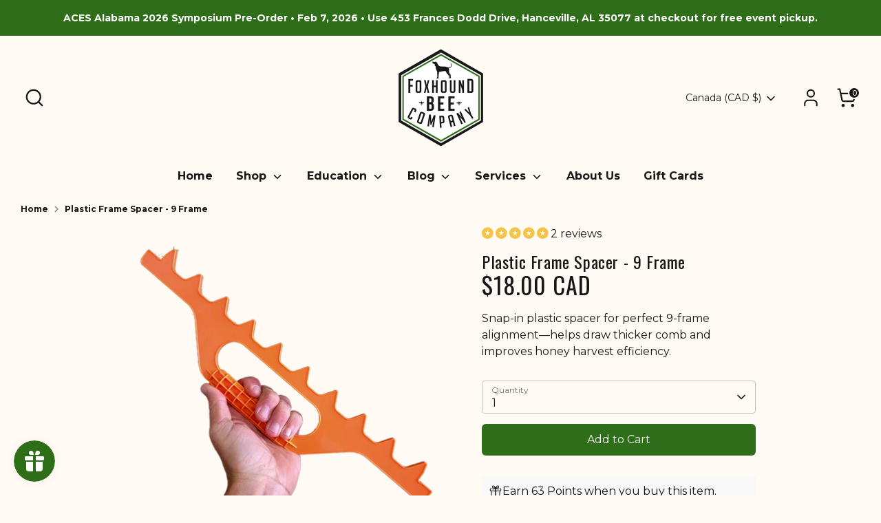

--- FILE ---
content_type: text/css;charset=UTF-8
request_url: https://cached.rebuyengine.com/api/v1/widgets/styles?id=109906&format=css&cache_key=1768954351
body_size: -699
content:
#rebuy-widget-79990 .flickity-viewport{min-height:500px}#rebuy-widget-79990 .flickity-button{min-width:50px;--button-border-color:none;background:#fff0}#rebuy-widget-79990 .flickity-button:hover{background:none}.powered-by-rebuy{display:none}

--- FILE ---
content_type: text/css;charset=UTF-8
request_url: https://cached.rebuyengine.com/api/v1/widgets/styles?id=176003&format=css&cache_key=1768954351
body_size: -418
content:
.powered-by-rebuy{display:none}#rebuy-widget-176003 .splide__arrow{display:none}

--- FILE ---
content_type: text/javascript; charset=utf-8
request_url: https://www.foxhoundbeecompany.com/en-ca/products/plastic-frame-spacer-9-frame.js
body_size: 1624
content:
{"id":6658288222345,"title":"Plastic Frame Spacer - 9 Frame","handle":"plastic-frame-spacer-9-frame","description":"\u003ch1\u003e\u003cstrong\u003ePlastic Frame Spacer - 9 Frame\u003c\/strong\u003e\u003c\/h1\u003e\n\u003cp data-end=\"344\" data-start=\"219\"\u003eA handheld plastic spacer designed to evenly space 9 frames inside a \u003ca href=\"https:\/\/www.foxhoundbeecompany.com\/collections\/10-frame-beekeeping-kit\"\u003e10-frame honey box\u003c\/a\u003e for deeper comb and easier uncapping.\u003c\/p\u003e\n\u003ch2 data-end=\"381\" data-start=\"351\"\u003e\u003cstrong data-end=\"381\" data-start=\"354\"\u003eKey Features \u0026amp; Benefits\u003c\/strong\u003e\u003c\/h2\u003e\n\u003cul\u003e\n\u003cli data-end=\"911\" data-start=\"383\"\u003e\n\u003cstrong data-end=\"408\" data-start=\"383\"\u003e9-Frame Spacing Tool:\u003c\/strong\u003e Spaces 9 frames evenly inside a 10-frame hive body.\u003c\/li\u003e\n\u003cli data-end=\"911\" data-start=\"383\"\u003e\n\u003cstrong data-end=\"490\" data-start=\"463\"\u003eEncourages Deeper Comb:\u003c\/strong\u003e Proper spacing helps bees draw deeper comb for easier uncapping.\u003c\/li\u003e\n\u003cli data-end=\"911\" data-start=\"383\"\u003e\n\u003cstrong data-end=\"583\" data-start=\"558\"\u003eImproves Honey Yield:\u003c\/strong\u003e Using 9 frames in a 10-frame honey super can increase honey production.\u003c\/li\u003e\n\u003cli data-end=\"911\" data-start=\"383\"\u003e\n\u003cstrong data-end=\"676\" data-start=\"658\"\u003eVersatile Use:\u003c\/strong\u003e Can also be used to space 9 frames in a brood box if desired.\u003c\/li\u003e\n\u003cli data-end=\"911\" data-start=\"383\"\u003e\n\u003cstrong data-end=\"765\" data-start=\"741\"\u003eHandheld \u0026amp; Portable:\u003c\/strong\u003e Fits easily in a toolbox for use across multiple hives.\u003c\/li\u003e\n\u003cli data-end=\"911\" data-start=\"383\"\u003e\n\u003cstrong data-end=\"848\" data-start=\"824\"\u003eFor Drawn Comb Only:\u003c\/strong\u003e Designed for use after comb is already drawn for even spacing.\u003c\/li\u003e\n\u003c\/ul\u003e\n\u003ch2 data-end=\"945\" data-start=\"918\"\u003e\u003cstrong data-end=\"945\" data-start=\"921\"\u003eDetailed Description\u003c\/strong\u003e\u003c\/h2\u003e\n\u003cp data-end=\"1376\" data-start=\"947\"\u003eThe \u003cstrong data-end=\"985\" data-start=\"951\"\u003ePlastic Frame Spacer – 9 Frame\u003c\/strong\u003e is a simple, effective tool that allows you to space \u003cstrong data-end=\"1098\" data-start=\"1039\"\u003enine frames evenly inside a standard 10-frame honey box\u003c\/strong\u003e. This spacing technique helps bees draw \u003cstrong data-end=\"1168\" data-start=\"1139\"\u003edeeper, more uniform comb\u003c\/strong\u003e, which makes uncapping significantly easier during harvest. Many beekeepers also prefer this setup because \u003cstrong data-end=\"1331\" data-start=\"1276\"\u003enine frames in a honey super can produce more honey\u003c\/strong\u003e compared to keeping all ten frames in place.\u003c\/p\u003e\n\u003cp data-end=\"1644\" data-start=\"1378\"\u003eThis spacer can also be used in \u003ca href=\"https:\/\/www.foxhoundbeecompany.com\/collections\/10-frame-hive-parts\/products\/cypress-deep-9-58-inch-brood-box\"\u003ebrood boxes\u003c\/a\u003e when a beekeeper chooses to run nine frames there as well. It is important to use this tool \u003cstrong data-end=\"1571\" data-start=\"1514\"\u003eonly after the bees have already drawn out their comb\u003c\/strong\u003e, since spacing new frames too widely can result in uneven comb building.\u003c\/p\u003e\n\u003cp data-end=\"1877\" data-start=\"1646\"\u003eBecause it is handheld and not permanently installed, this spacer is convenient to keep in your toolkit and use across multiple hives. Beekeepers who run \u003ca href=\"https:\/\/www.foxhoundbeecompany.com\/collections\/8-frame-beekeeping-kit\"\u003e8-frame equipment\u003c\/a\u003e may also use a similar \u003ca href=\"https:\/\/www.foxhoundbeecompany.com\/products\/plastic-frame-spacer-7-frame\"\u003e7-frame spacer\u003c\/a\u003e for the same purpose.\u003c\/p\u003e\n\u003cp\u003e\u003cspan\u003eSee more of our \u003c\/span\u003e\u003ca href=\"https:\/\/www.foxhoundbeecompany.com\/collections\/equipment-accessories\" target=\"_blank\"\u003eEquipment Accessories\u003c\/a\u003e\u003cspan\u003e \u003c\/span\u003e\u003c\/p\u003e\n\u003cp\u003e\u003cspan\u003eSee our entire collection of \u003ca href=\"https:\/\/www.foxhoundbeecompany.com\/collections\/additional-supplies\" rel=\"noopener noreferrer\" target=\"_blank\"\u003eB\u003c\/a\u003e\u003c\/span\u003e\u003ca href=\"https:\/\/www.foxhoundbeecompany.com\/collections\/additional-supplies\" rel=\"noopener noreferrer\" target=\"_blank\"\u003eeekeeping Supplies\u003c\/a\u003e\u003cspan\u003e\u003c\/span\u003e\u003c\/p\u003e","published_at":"2022-04-21T21:23:23-05:00","created_at":"2021-10-01T14:15:11-05:00","vendor":"China Bee","type":"General Hand Tools","tags":["Available For Event Pre Order","Equipment Accessories","flow-tag-backfill","Out of Stock"],"price":1800,"price_min":1800,"price_max":1800,"available":true,"price_varies":false,"compare_at_price":null,"compare_at_price_min":0,"compare_at_price_max":0,"compare_at_price_varies":false,"variants":[{"id":39532982763657,"title":"Default Title","option1":"Default Title","option2":null,"option3":null,"sku":"PLST SPAC 9","requires_shipping":true,"taxable":true,"featured_image":null,"available":true,"name":"Plastic Frame Spacer - 9 Frame","public_title":null,"options":["Default Title"],"price":1800,"weight":91,"compare_at_price":null,"inventory_management":"shopify","barcode":"82763657","quantity_rule":{"min":1,"max":null,"increment":1},"quantity_price_breaks":[],"requires_selling_plan":false,"selling_plan_allocations":[]}],"images":["\/\/cdn.shopify.com\/s\/files\/1\/0262\/6374\/8713\/files\/Plastic-Frame-Spacer-9-Frame-Foxhound-Bee-Company.png?v=1698898169","\/\/cdn.shopify.com\/s\/files\/1\/0262\/6374\/8713\/files\/Plastic-Frame-Spacer-9-Frame-Foxhound-Bee-Company-2.jpg?v=1698898176","\/\/cdn.shopify.com\/s\/files\/1\/0262\/6374\/8713\/files\/Plastic-Frame-Spacer-9-Frame-Foxhound-Bee-Company-3.jpg?v=1698898182","\/\/cdn.shopify.com\/s\/files\/1\/0262\/6374\/8713\/files\/Plastic-Frame-Spacer-9-Frame-Foxhound-Bee-Company-4.jpg?v=1698898188","\/\/cdn.shopify.com\/s\/files\/1\/0262\/6374\/8713\/files\/Plastic-Frame-Spacer-9-Frame-Foxhound-Bee-Company-5.jpg?v=1698898195"],"featured_image":"\/\/cdn.shopify.com\/s\/files\/1\/0262\/6374\/8713\/files\/Plastic-Frame-Spacer-9-Frame-Foxhound-Bee-Company.png?v=1698898169","options":[{"name":"Title","position":1,"values":["Default Title"]}],"url":"\/en-ca\/products\/plastic-frame-spacer-9-frame","media":[{"alt":"Plastic Frame Spacer - 9 Frame-Supplies-Foxhound Bee Company","id":24076010651785,"position":1,"preview_image":{"aspect_ratio":1.0,"height":1496,"width":1496,"src":"https:\/\/cdn.shopify.com\/s\/files\/1\/0262\/6374\/8713\/files\/Plastic-Frame-Spacer-9-Frame-Foxhound-Bee-Company.png?v=1698898169"},"aspect_ratio":1.0,"height":1496,"media_type":"image","src":"https:\/\/cdn.shopify.com\/s\/files\/1\/0262\/6374\/8713\/files\/Plastic-Frame-Spacer-9-Frame-Foxhound-Bee-Company.png?v=1698898169","width":1496},{"alt":"Plastic Frame Spacer - 9 Frame-Supplies-Foxhound Bee Company","id":24076010815625,"position":2,"preview_image":{"aspect_ratio":1.0,"height":2992,"width":2992,"src":"https:\/\/cdn.shopify.com\/s\/files\/1\/0262\/6374\/8713\/files\/Plastic-Frame-Spacer-9-Frame-Foxhound-Bee-Company-2.jpg?v=1698898176"},"aspect_ratio":1.0,"height":2992,"media_type":"image","src":"https:\/\/cdn.shopify.com\/s\/files\/1\/0262\/6374\/8713\/files\/Plastic-Frame-Spacer-9-Frame-Foxhound-Bee-Company-2.jpg?v=1698898176","width":2992},{"alt":"Plastic Frame Spacer - 9 Frame-Supplies-Foxhound Bee Company","id":24076011012233,"position":3,"preview_image":{"aspect_ratio":1.0,"height":2992,"width":2992,"src":"https:\/\/cdn.shopify.com\/s\/files\/1\/0262\/6374\/8713\/files\/Plastic-Frame-Spacer-9-Frame-Foxhound-Bee-Company-3.jpg?v=1698898182"},"aspect_ratio":1.0,"height":2992,"media_type":"image","src":"https:\/\/cdn.shopify.com\/s\/files\/1\/0262\/6374\/8713\/files\/Plastic-Frame-Spacer-9-Frame-Foxhound-Bee-Company-3.jpg?v=1698898182","width":2992},{"alt":"Plastic Frame Spacer - 9 Frame-Supplies-Foxhound Bee Company","id":24076011208841,"position":4,"preview_image":{"aspect_ratio":1.0,"height":2992,"width":2992,"src":"https:\/\/cdn.shopify.com\/s\/files\/1\/0262\/6374\/8713\/files\/Plastic-Frame-Spacer-9-Frame-Foxhound-Bee-Company-4.jpg?v=1698898188"},"aspect_ratio":1.0,"height":2992,"media_type":"image","src":"https:\/\/cdn.shopify.com\/s\/files\/1\/0262\/6374\/8713\/files\/Plastic-Frame-Spacer-9-Frame-Foxhound-Bee-Company-4.jpg?v=1698898188","width":2992},{"alt":"Plastic Frame Spacer - 9 Frame-Supplies-Foxhound Bee Company","id":24076011405449,"position":5,"preview_image":{"aspect_ratio":1.0,"height":2992,"width":2992,"src":"https:\/\/cdn.shopify.com\/s\/files\/1\/0262\/6374\/8713\/files\/Plastic-Frame-Spacer-9-Frame-Foxhound-Bee-Company-5.jpg?v=1698898195"},"aspect_ratio":1.0,"height":2992,"media_type":"image","src":"https:\/\/cdn.shopify.com\/s\/files\/1\/0262\/6374\/8713\/files\/Plastic-Frame-Spacer-9-Frame-Foxhound-Bee-Company-5.jpg?v=1698898195","width":2992}],"requires_selling_plan":false,"selling_plan_groups":[]}

--- FILE ---
content_type: text/javascript; charset=utf-8
request_url: https://www.foxhoundbeecompany.com/en-ca/products/plastic-frame-spacer-9-frame.js
body_size: 2053
content:
{"id":6658288222345,"title":"Plastic Frame Spacer - 9 Frame","handle":"plastic-frame-spacer-9-frame","description":"\u003ch1\u003e\u003cstrong\u003ePlastic Frame Spacer - 9 Frame\u003c\/strong\u003e\u003c\/h1\u003e\n\u003cp data-end=\"344\" data-start=\"219\"\u003eA handheld plastic spacer designed to evenly space 9 frames inside a \u003ca href=\"https:\/\/www.foxhoundbeecompany.com\/collections\/10-frame-beekeeping-kit\"\u003e10-frame honey box\u003c\/a\u003e for deeper comb and easier uncapping.\u003c\/p\u003e\n\u003ch2 data-end=\"381\" data-start=\"351\"\u003e\u003cstrong data-end=\"381\" data-start=\"354\"\u003eKey Features \u0026amp; Benefits\u003c\/strong\u003e\u003c\/h2\u003e\n\u003cul\u003e\n\u003cli data-end=\"911\" data-start=\"383\"\u003e\n\u003cstrong data-end=\"408\" data-start=\"383\"\u003e9-Frame Spacing Tool:\u003c\/strong\u003e Spaces 9 frames evenly inside a 10-frame hive body.\u003c\/li\u003e\n\u003cli data-end=\"911\" data-start=\"383\"\u003e\n\u003cstrong data-end=\"490\" data-start=\"463\"\u003eEncourages Deeper Comb:\u003c\/strong\u003e Proper spacing helps bees draw deeper comb for easier uncapping.\u003c\/li\u003e\n\u003cli data-end=\"911\" data-start=\"383\"\u003e\n\u003cstrong data-end=\"583\" data-start=\"558\"\u003eImproves Honey Yield:\u003c\/strong\u003e Using 9 frames in a 10-frame honey super can increase honey production.\u003c\/li\u003e\n\u003cli data-end=\"911\" data-start=\"383\"\u003e\n\u003cstrong data-end=\"676\" data-start=\"658\"\u003eVersatile Use:\u003c\/strong\u003e Can also be used to space 9 frames in a brood box if desired.\u003c\/li\u003e\n\u003cli data-end=\"911\" data-start=\"383\"\u003e\n\u003cstrong data-end=\"765\" data-start=\"741\"\u003eHandheld \u0026amp; Portable:\u003c\/strong\u003e Fits easily in a toolbox for use across multiple hives.\u003c\/li\u003e\n\u003cli data-end=\"911\" data-start=\"383\"\u003e\n\u003cstrong data-end=\"848\" data-start=\"824\"\u003eFor Drawn Comb Only:\u003c\/strong\u003e Designed for use after comb is already drawn for even spacing.\u003c\/li\u003e\n\u003c\/ul\u003e\n\u003ch2 data-end=\"945\" data-start=\"918\"\u003e\u003cstrong data-end=\"945\" data-start=\"921\"\u003eDetailed Description\u003c\/strong\u003e\u003c\/h2\u003e\n\u003cp data-end=\"1376\" data-start=\"947\"\u003eThe \u003cstrong data-end=\"985\" data-start=\"951\"\u003ePlastic Frame Spacer – 9 Frame\u003c\/strong\u003e is a simple, effective tool that allows you to space \u003cstrong data-end=\"1098\" data-start=\"1039\"\u003enine frames evenly inside a standard 10-frame honey box\u003c\/strong\u003e. This spacing technique helps bees draw \u003cstrong data-end=\"1168\" data-start=\"1139\"\u003edeeper, more uniform comb\u003c\/strong\u003e, which makes uncapping significantly easier during harvest. Many beekeepers also prefer this setup because \u003cstrong data-end=\"1331\" data-start=\"1276\"\u003enine frames in a honey super can produce more honey\u003c\/strong\u003e compared to keeping all ten frames in place.\u003c\/p\u003e\n\u003cp data-end=\"1644\" data-start=\"1378\"\u003eThis spacer can also be used in \u003ca href=\"https:\/\/www.foxhoundbeecompany.com\/collections\/10-frame-hive-parts\/products\/cypress-deep-9-58-inch-brood-box\"\u003ebrood boxes\u003c\/a\u003e when a beekeeper chooses to run nine frames there as well. It is important to use this tool \u003cstrong data-end=\"1571\" data-start=\"1514\"\u003eonly after the bees have already drawn out their comb\u003c\/strong\u003e, since spacing new frames too widely can result in uneven comb building.\u003c\/p\u003e\n\u003cp data-end=\"1877\" data-start=\"1646\"\u003eBecause it is handheld and not permanently installed, this spacer is convenient to keep in your toolkit and use across multiple hives. Beekeepers who run \u003ca href=\"https:\/\/www.foxhoundbeecompany.com\/collections\/8-frame-beekeeping-kit\"\u003e8-frame equipment\u003c\/a\u003e may also use a similar \u003ca href=\"https:\/\/www.foxhoundbeecompany.com\/products\/plastic-frame-spacer-7-frame\"\u003e7-frame spacer\u003c\/a\u003e for the same purpose.\u003c\/p\u003e\n\u003cp\u003e\u003cspan\u003eSee more of our \u003c\/span\u003e\u003ca href=\"https:\/\/www.foxhoundbeecompany.com\/collections\/equipment-accessories\" target=\"_blank\"\u003eEquipment Accessories\u003c\/a\u003e\u003cspan\u003e \u003c\/span\u003e\u003c\/p\u003e\n\u003cp\u003e\u003cspan\u003eSee our entire collection of \u003ca href=\"https:\/\/www.foxhoundbeecompany.com\/collections\/additional-supplies\" rel=\"noopener noreferrer\" target=\"_blank\"\u003eB\u003c\/a\u003e\u003c\/span\u003e\u003ca href=\"https:\/\/www.foxhoundbeecompany.com\/collections\/additional-supplies\" rel=\"noopener noreferrer\" target=\"_blank\"\u003eeekeeping Supplies\u003c\/a\u003e\u003cspan\u003e\u003c\/span\u003e\u003c\/p\u003e","published_at":"2022-04-21T21:23:23-05:00","created_at":"2021-10-01T14:15:11-05:00","vendor":"China Bee","type":"General Hand Tools","tags":["Available For Event Pre Order","Equipment Accessories","flow-tag-backfill","Out of Stock"],"price":1800,"price_min":1800,"price_max":1800,"available":true,"price_varies":false,"compare_at_price":null,"compare_at_price_min":0,"compare_at_price_max":0,"compare_at_price_varies":false,"variants":[{"id":39532982763657,"title":"Default Title","option1":"Default Title","option2":null,"option3":null,"sku":"PLST SPAC 9","requires_shipping":true,"taxable":true,"featured_image":null,"available":true,"name":"Plastic Frame Spacer - 9 Frame","public_title":null,"options":["Default Title"],"price":1800,"weight":91,"compare_at_price":null,"inventory_management":"shopify","barcode":"82763657","quantity_rule":{"min":1,"max":null,"increment":1},"quantity_price_breaks":[],"requires_selling_plan":false,"selling_plan_allocations":[]}],"images":["\/\/cdn.shopify.com\/s\/files\/1\/0262\/6374\/8713\/files\/Plastic-Frame-Spacer-9-Frame-Foxhound-Bee-Company.png?v=1698898169","\/\/cdn.shopify.com\/s\/files\/1\/0262\/6374\/8713\/files\/Plastic-Frame-Spacer-9-Frame-Foxhound-Bee-Company-2.jpg?v=1698898176","\/\/cdn.shopify.com\/s\/files\/1\/0262\/6374\/8713\/files\/Plastic-Frame-Spacer-9-Frame-Foxhound-Bee-Company-3.jpg?v=1698898182","\/\/cdn.shopify.com\/s\/files\/1\/0262\/6374\/8713\/files\/Plastic-Frame-Spacer-9-Frame-Foxhound-Bee-Company-4.jpg?v=1698898188","\/\/cdn.shopify.com\/s\/files\/1\/0262\/6374\/8713\/files\/Plastic-Frame-Spacer-9-Frame-Foxhound-Bee-Company-5.jpg?v=1698898195"],"featured_image":"\/\/cdn.shopify.com\/s\/files\/1\/0262\/6374\/8713\/files\/Plastic-Frame-Spacer-9-Frame-Foxhound-Bee-Company.png?v=1698898169","options":[{"name":"Title","position":1,"values":["Default Title"]}],"url":"\/en-ca\/products\/plastic-frame-spacer-9-frame","media":[{"alt":"Plastic Frame Spacer - 9 Frame-Supplies-Foxhound Bee Company","id":24076010651785,"position":1,"preview_image":{"aspect_ratio":1.0,"height":1496,"width":1496,"src":"https:\/\/cdn.shopify.com\/s\/files\/1\/0262\/6374\/8713\/files\/Plastic-Frame-Spacer-9-Frame-Foxhound-Bee-Company.png?v=1698898169"},"aspect_ratio":1.0,"height":1496,"media_type":"image","src":"https:\/\/cdn.shopify.com\/s\/files\/1\/0262\/6374\/8713\/files\/Plastic-Frame-Spacer-9-Frame-Foxhound-Bee-Company.png?v=1698898169","width":1496},{"alt":"Plastic Frame Spacer - 9 Frame-Supplies-Foxhound Bee Company","id":24076010815625,"position":2,"preview_image":{"aspect_ratio":1.0,"height":2992,"width":2992,"src":"https:\/\/cdn.shopify.com\/s\/files\/1\/0262\/6374\/8713\/files\/Plastic-Frame-Spacer-9-Frame-Foxhound-Bee-Company-2.jpg?v=1698898176"},"aspect_ratio":1.0,"height":2992,"media_type":"image","src":"https:\/\/cdn.shopify.com\/s\/files\/1\/0262\/6374\/8713\/files\/Plastic-Frame-Spacer-9-Frame-Foxhound-Bee-Company-2.jpg?v=1698898176","width":2992},{"alt":"Plastic Frame Spacer - 9 Frame-Supplies-Foxhound Bee Company","id":24076011012233,"position":3,"preview_image":{"aspect_ratio":1.0,"height":2992,"width":2992,"src":"https:\/\/cdn.shopify.com\/s\/files\/1\/0262\/6374\/8713\/files\/Plastic-Frame-Spacer-9-Frame-Foxhound-Bee-Company-3.jpg?v=1698898182"},"aspect_ratio":1.0,"height":2992,"media_type":"image","src":"https:\/\/cdn.shopify.com\/s\/files\/1\/0262\/6374\/8713\/files\/Plastic-Frame-Spacer-9-Frame-Foxhound-Bee-Company-3.jpg?v=1698898182","width":2992},{"alt":"Plastic Frame Spacer - 9 Frame-Supplies-Foxhound Bee Company","id":24076011208841,"position":4,"preview_image":{"aspect_ratio":1.0,"height":2992,"width":2992,"src":"https:\/\/cdn.shopify.com\/s\/files\/1\/0262\/6374\/8713\/files\/Plastic-Frame-Spacer-9-Frame-Foxhound-Bee-Company-4.jpg?v=1698898188"},"aspect_ratio":1.0,"height":2992,"media_type":"image","src":"https:\/\/cdn.shopify.com\/s\/files\/1\/0262\/6374\/8713\/files\/Plastic-Frame-Spacer-9-Frame-Foxhound-Bee-Company-4.jpg?v=1698898188","width":2992},{"alt":"Plastic Frame Spacer - 9 Frame-Supplies-Foxhound Bee Company","id":24076011405449,"position":5,"preview_image":{"aspect_ratio":1.0,"height":2992,"width":2992,"src":"https:\/\/cdn.shopify.com\/s\/files\/1\/0262\/6374\/8713\/files\/Plastic-Frame-Spacer-9-Frame-Foxhound-Bee-Company-5.jpg?v=1698898195"},"aspect_ratio":1.0,"height":2992,"media_type":"image","src":"https:\/\/cdn.shopify.com\/s\/files\/1\/0262\/6374\/8713\/files\/Plastic-Frame-Spacer-9-Frame-Foxhound-Bee-Company-5.jpg?v=1698898195","width":2992}],"requires_selling_plan":false,"selling_plan_groups":[]}

--- FILE ---
content_type: text/javascript; charset=utf-8
request_url: https://www.foxhoundbeecompany.com/en-ca/products/bee-food-vinyl-sticker.js
body_size: 1257
content:
{"id":6783604129929,"title":"Bee Food Vinyl Sticker","handle":"bee-food-vinyl-sticker","description":"\u003ch1\u003eBee Food Vinyl Sticker\u003c\/h1\u003e\n\u003cp data-end=\"561\" data-start=\"202\"\u003eThe \u003cstrong data-end=\"232\" data-start=\"206\"\u003eBee Food Vinyl Sticker\u003c\/strong\u003e brings a touch of nature to your everyday items. Whether you’re decorating a laptop, water bottle, notebook, or tool box, these stickers add a playful reminder of the importance of bees and their food sources. With a durable vinyl build, they’re designed to last on nearly any smooth surface while keeping their bright finish.\u003c\/p\u003e\n\u003ch2 data-end=\"599\" data-start=\"568\"\u003eKey Features and Benefits\u003c\/h2\u003e\n\u003cul\u003e\n\u003cli data-end=\"659\" data-start=\"601\"\u003e\n\u003cstrong data-end=\"622\" data-start=\"601\"\u003eDurable material:\u003c\/strong\u003e Made from 3 mil thick gloss vinyl.\u003c\/li\u003e\n\u003cli data-end=\"718\" data-start=\"661\"\u003e\n\u003cstrong data-end=\"683\" data-start=\"661\"\u003eWeather-resistant:\u003c\/strong\u003e Built to withstand the elements.\u003c\/li\u003e\n\u003cli data-end=\"796\" data-start=\"720\"\u003e\n\u003cstrong data-end=\"738\" data-start=\"720\"\u003eVersatile use:\u003c\/strong\u003e Perfect for laptops, notepads, water bottles, and more.\u003c\/li\u003e\n\u003cli data-end=\"882\" data-start=\"798\"\u003e\n\u003cstrong data-end=\"825\" data-start=\"798\"\u003eNature-inspired design:\u003c\/strong\u003e Adds a bit of bee-friendly buzz wherever you stick it.\u003c\/li\u003e\n\u003c\/ul\u003e\n\u003ch2 data-end=\"915\" data-start=\"889\"\u003eDetailed Description\u003c\/h2\u003e\n\u003cp data-end=\"1224\" data-start=\"917\"\u003eOur \u003cstrong data-end=\"947\" data-start=\"921\"\u003eBee Food Vinyl Sticker\u003c\/strong\u003e is a simple way to bring bee-inspired artwork into your daily life. Printed on \u003cstrong data-end=\"1055\" data-start=\"1027\"\u003ehigh-quality gloss vinyl\u003c\/strong\u003e, each sticker is \u003cstrong data-end=\"1088\" data-start=\"1073\"\u003e3 mil thick\u003c\/strong\u003e for strength and flexibility. The material is resistant to wear and outdoor elements, ensuring it stays vibrant and intact over time.\u003c\/p\u003e\n\u003cp data-end=\"1485\" data-start=\"1226\"\u003eThese stickers can be applied to a wide range of surfaces, including laptops, notepads, water bottles, and other personal items. Each design highlights bee-friendly themes, making them a fun choice for anyone who wants to show their support for pollinators.\u003c\/p\u003e\n\u003cp\u003e \u003c\/p\u003e\n\u003cp\u003e\u003cspan\u003eSee our entire collection of \u003c\/span\u003e\u003ca href=\"https:\/\/www.foxhoundbeecompany.com\/collections\/merchandise\" rel=\"noopener noreferrer\" target=\"_blank\"\u003eFun Merchandise\u003c\/a\u003e\u003c\/p\u003e","published_at":"2022-01-26T14:32:44-06:00","created_at":"2022-01-26T14:32:44-06:00","vendor":"Zug Monster","type":"Merchandise","tags":["Available For Event Pre Order","Fun Merchandise","laborday","Merch","Merchandise","Moving Sale Staging","MovingSale","Sticker"],"price":400,"price_min":400,"price_max":400,"available":true,"price_varies":false,"compare_at_price":null,"compare_at_price_min":0,"compare_at_price_max":0,"compare_at_price_varies":false,"variants":[{"id":39919563833481,"title":"Default Title","option1":"Default Title","option2":null,"option3":null,"sku":"Bee Food Sticker","requires_shipping":true,"taxable":true,"featured_image":null,"available":true,"name":"Bee Food Vinyl Sticker","public_title":null,"options":["Default Title"],"price":400,"weight":14,"compare_at_price":null,"inventory_management":"shopify","barcode":"63833481","quantity_rule":{"min":1,"max":null,"increment":1},"quantity_price_breaks":[],"requires_selling_plan":false,"selling_plan_allocations":[]}],"images":["\/\/cdn.shopify.com\/s\/files\/1\/0262\/6374\/8713\/files\/Bee-Food-Vinyl-Sticker-Foxhound-Bee-Company.png?v=1698900357","\/\/cdn.shopify.com\/s\/files\/1\/0262\/6374\/8713\/files\/Bee_Food_Vinyl_Sticker.png?v=1744974395"],"featured_image":"\/\/cdn.shopify.com\/s\/files\/1\/0262\/6374\/8713\/files\/Bee-Food-Vinyl-Sticker-Foxhound-Bee-Company.png?v=1698900357","options":[{"name":"Title","position":1,"values":["Default Title"]}],"url":"\/en-ca\/products\/bee-food-vinyl-sticker","media":[{"alt":"Bee Food Vinyl Sticker-Merchandise-Foxhound Bee Company","id":24076057968777,"position":1,"preview_image":{"aspect_ratio":1.0,"height":2992,"width":2992,"src":"https:\/\/cdn.shopify.com\/s\/files\/1\/0262\/6374\/8713\/files\/Bee-Food-Vinyl-Sticker-Foxhound-Bee-Company.png?v=1698900357"},"aspect_ratio":1.0,"height":2992,"media_type":"image","src":"https:\/\/cdn.shopify.com\/s\/files\/1\/0262\/6374\/8713\/files\/Bee-Food-Vinyl-Sticker-Foxhound-Bee-Company.png?v=1698900357","width":2992},{"alt":null,"id":27297213350025,"position":2,"preview_image":{"aspect_ratio":1.0,"height":2025,"width":2025,"src":"https:\/\/cdn.shopify.com\/s\/files\/1\/0262\/6374\/8713\/files\/Bee_Food_Vinyl_Sticker.png?v=1744974395"},"aspect_ratio":1.0,"height":2025,"media_type":"image","src":"https:\/\/cdn.shopify.com\/s\/files\/1\/0262\/6374\/8713\/files\/Bee_Food_Vinyl_Sticker.png?v=1744974395","width":2025}],"requires_selling_plan":false,"selling_plan_groups":[]}

--- FILE ---
content_type: text/javascript; charset=utf-8
request_url: https://www.foxhoundbeecompany.com/en-ca/products/frame-assembly-tool.js
body_size: 1024
content:
{"id":3659509268585,"title":"Frame Assembly Tool","handle":"frame-assembly-tool","description":"\u003cp\u003e\u003cstrong data-mce-fragment=\"1\"\u003eThis frame assembly tool is used to assemble bee frames quickly and easily.\u003c\/strong\u003e\u003cspan data-mce-fragment=\"1\"\u003e Assembling frames can be tedious when doing more than 20 at a time, so we have made a smaller version of a 50-frame jig we use. This jig holds 10 frames at a time, keeping them secure while you \u003c\/span\u003e\u003ca data-mce-fragment=\"1\" class=\"in-cell-link\" href=\"https:\/\/www.foxhoundbeecompany.com\/collections\/wax-foundation-frames-and-assembly-tools\/products\/titebond-3-wood-glue\" data-mce-href=\"https:\/\/www.foxhoundbeecompany.com\/collections\/wax-foundation-frames-and-assembly-tools\/products\/titebond-3-wood-glue\" target=\"_blank\"\u003eglue\u003c\/a\u003e\u003cspan data-mce-fragment=\"1\"\u003e and nail the frames together.\u003c\/span\u003e \u003cbr\u003e\u003cspan data-mce-fragment=\"1\"\u003e\u003c\/span\u003e\u003c\/p\u003e\n\u003cp\u003e\u003cspan data-mce-fragment=\"1\"\u003eSee our \u003c\/span\u003e\u003ca href=\"https:\/\/youtu.be\/GtSsMhUynGk\" rel=\"noopener noreferrer\" target=\"_blank\"\u003evideo on how we use it to make 10 frames at a time.\u003c\/a\u003e\u003cspan data-mce-fragment=\"1\"\u003e  Or our other video on makin\u003c\/span\u003eg\u003cspan data-mce-fragment=\"1\"\u003e \u003c\/span\u003e50 frames at a tim\u003cspan data-mce-fragment=\"1\"\u003ee.\u003c\/span\u003e \u003cbr\u003e \u003c\/p\u003e\n\u003cp\u003e\u003cstrong data-mce-fragment=\"1\"\u003eThis jig assembled\u003cspan data-mce-fragment=\"1\"\u003e \u003c\/span\u003e\u003ca href=\"https:\/\/www.foxhoundbeecompany.com\/collections\/plastic-foundation-frames-and-assembly-tools\/products\/deep-9-18-inch-langsroth-frame\" rel=\"noopener noreferrer\" target=\"_blank\"\u003edeep\u003c\/a\u003e,  \u003ca href=\"https:\/\/www.foxhoundbeecompany.com\/collections\/plastic-foundation-frames-and-assembly-tools\/products\/medium-625-inch-lanstroth-frame\" rel=\"noopener noreferrer\" target=\"_blank\"\u003emedium\u003c\/a\u003e, and also shallow frames\u003c\/strong\u003e\u003cspan data-mce-fragment=\"1\"\u003e, 10 at a time. Regardless if it's your first year or your 10th, this frame jig will make the assembling of frames process much easier. \u003c\/span\u003e\u003cstrong data-mce-fragment=\"1\"\u003eYou'll thank yourself for buying after your first batch.\u003c\/strong\u003e \u003cbr\u003e \u003c\/p\u003e\n\u003cp\u003e\u003cspan data-mce-fragment=\"1\"\u003eThis jig has a \u003c\/span\u003e\u003cstrong data-mce-fragment=\"1\"\u003every simple design but works extremely well.\u003c\/strong\u003e\u003cspan data-mce-fragment=\"1\"\u003e Better than any other jig we have seen for assembling frames. \u003c\/span\u003e\u003cstrong data-mce-fragment=\"1\"\u003eWe have assembled over 20,000 frames using this same design and it works great.\u003c\/strong\u003e\u003cspan data-mce-fragment=\"1\"\u003e The sidebars for 10 frames are held upright in place and still. Bottom bars are glued and nailed into the sidebar before the jig is flipped over. Then top bars are attached, and the assembled frames slide out.\u003c\/span\u003e \u003cbr\u003e\u003cstrong data-mce-fragment=\"1\"\u003e\u003c\/strong\u003e\u003c\/p\u003e\n\u003cp\u003e\u003cstrong data-mce-fragment=\"1\"\u003eComes completely assembled with glue and staples.\u003c\/strong\u003e \u003cbr\u003e \u003c\/p\u003e\n\u003cp\u003e\u003cspan data-mce-fragment=\"1\"\u003eSee our other \u003c\/span\u003e\u003ca href=\"https:\/\/www.foxhoundbeecompany.com\/collections\/wax-foundation-frames-and-assembly-tools\" rel=\"noopener noreferrer\" target=\"_blank\"\u003eWax Foundation\u003c\/a\u003e\u003ca data-mce-fragment=\"1\" href=\"https:\/\/www.foxhoundbeecompany.com\/collections\/wax-foundation-frames-and-assembly-tools\" data-mce-href=\"https:\/\/www.foxhoundbeecompany.com\/collections\/wax-foundation-frames-and-assembly-tools\"\u003e,\u003c\/a\u003e\u003ca href=\"https:\/\/www.foxhoundbeecompany.com\/collections\/wax-foundation-frames-and-assembly-tools\" rel=\"noopener noreferrer\" target=\"_blank\"\u003e Frames\u003c\/a\u003e\u003ca data-mce-fragment=\"1\" href=\"https:\/\/www.foxhoundbeecompany.com\/collections\/wax-foundation-frames-and-assembly-tools\" data-mce-href=\"https:\/\/www.foxhoundbeecompany.com\/collections\/wax-foundation-frames-and-assembly-tools\"\u003e,\u003c\/a\u003e\u003ca href=\"https:\/\/www.foxhoundbeecompany.com\/collections\/wax-foundation-frames-and-assembly-tools\" rel=\"noopener noreferrer\" target=\"_blank\"\u003e and Assembly Tools.\u003c\/a\u003e\u003c\/p\u003e","published_at":"2020-10-15T13:25:18-05:00","created_at":"2019-08-10T21:05:38-05:00","vendor":"Mast","type":"Supplies","tags":["Assembling","Available For Event Pre Order","Beeswax Frame Assembly","Frame Assembling","Frame Assembly","Frame Jig","Jig","laborday","Moving Sale Staging","MovingSale"],"price":4400,"price_min":4400,"price_max":4400,"available":true,"price_varies":false,"compare_at_price":null,"compare_at_price_min":0,"compare_at_price_max":0,"compare_at_price_varies":false,"variants":[{"id":28957773430889,"title":"Default Title","option1":"Default Title","option2":null,"option3":null,"sku":"FR JIG","requires_shipping":true,"taxable":true,"featured_image":null,"available":true,"name":"Frame Assembly Tool","public_title":null,"options":["Default Title"],"price":4400,"weight":2041,"compare_at_price":null,"inventory_management":"shopify","barcode":"757154479304","quantity_rule":{"min":1,"max":null,"increment":1},"quantity_price_breaks":[],"requires_selling_plan":false,"selling_plan_allocations":[]}],"images":["\/\/cdn.shopify.com\/s\/files\/1\/0262\/6374\/8713\/files\/Frame-Assembly-Tool-Foxhound-Bee-Company_98b27ad5-2f0b-4ba0-a92b-8a02c0680d5e.png?v=1715563715","\/\/cdn.shopify.com\/s\/files\/1\/0262\/6374\/8713\/files\/Frame-Assembly-Tool-Foxhound-Bee-Company-2_06cc92ee-a6ed-4725-9a09-af8ee52ea1e7.png?v=1715563723","\/\/cdn.shopify.com\/s\/files\/1\/0262\/6374\/8713\/files\/Frame-Assembly-Tool-Foxhound-Bee-Company-3_f6b1e5ab-74bb-4708-9d2f-6ddc16f62ac1.png?v=1715563730"],"featured_image":"\/\/cdn.shopify.com\/s\/files\/1\/0262\/6374\/8713\/files\/Frame-Assembly-Tool-Foxhound-Bee-Company_98b27ad5-2f0b-4ba0-a92b-8a02c0680d5e.png?v=1715563715","options":[{"name":"Title","position":1,"values":["Default Title"]}],"url":"\/en-ca\/products\/frame-assembly-tool","media":[{"alt":"Frame Assembly Tool-Foxhound Bee Company","id":25263542435977,"position":1,"preview_image":{"aspect_ratio":1.0,"height":2992,"width":2992,"src":"https:\/\/cdn.shopify.com\/s\/files\/1\/0262\/6374\/8713\/files\/Frame-Assembly-Tool-Foxhound-Bee-Company_98b27ad5-2f0b-4ba0-a92b-8a02c0680d5e.png?v=1715563715"},"aspect_ratio":1.0,"height":2992,"media_type":"image","src":"https:\/\/cdn.shopify.com\/s\/files\/1\/0262\/6374\/8713\/files\/Frame-Assembly-Tool-Foxhound-Bee-Company_98b27ad5-2f0b-4ba0-a92b-8a02c0680d5e.png?v=1715563715","width":2992},{"alt":"Frame Assembly Tool-Foxhound Bee Company","id":25263543189641,"position":2,"preview_image":{"aspect_ratio":1.0,"height":2992,"width":2992,"src":"https:\/\/cdn.shopify.com\/s\/files\/1\/0262\/6374\/8713\/files\/Frame-Assembly-Tool-Foxhound-Bee-Company-2_06cc92ee-a6ed-4725-9a09-af8ee52ea1e7.png?v=1715563723"},"aspect_ratio":1.0,"height":2992,"media_type":"image","src":"https:\/\/cdn.shopify.com\/s\/files\/1\/0262\/6374\/8713\/files\/Frame-Assembly-Tool-Foxhound-Bee-Company-2_06cc92ee-a6ed-4725-9a09-af8ee52ea1e7.png?v=1715563723","width":2992},{"alt":"Frame Assembly Tool-Supplies-Foxhound Bee Company","id":25263544238217,"position":3,"preview_image":{"aspect_ratio":1.777,"height":640,"width":1137,"src":"https:\/\/cdn.shopify.com\/s\/files\/1\/0262\/6374\/8713\/files\/Frame-Assembly-Tool-Foxhound-Bee-Company-3_f6b1e5ab-74bb-4708-9d2f-6ddc16f62ac1.png?v=1715563730"},"aspect_ratio":1.777,"height":640,"media_type":"image","src":"https:\/\/cdn.shopify.com\/s\/files\/1\/0262\/6374\/8713\/files\/Frame-Assembly-Tool-Foxhound-Bee-Company-3_f6b1e5ab-74bb-4708-9d2f-6ddc16f62ac1.png?v=1715563730","width":1137},{"alt":null,"id":24101380817033,"position":4,"preview_image":{"aspect_ratio":1.333,"height":360,"width":480,"src":"https:\/\/cdn.shopify.com\/s\/files\/1\/0262\/6374\/8713\/files\/preview_images\/hqdefault_91f0ce07-fa51-45b3-9042-205e9d1c4d15.jpg?v=1699428690"},"aspect_ratio":1.77,"external_id":"GtSsMhUynGk","host":"youtube","media_type":"external_video"}],"requires_selling_plan":false,"selling_plan_groups":[]}

--- FILE ---
content_type: text/javascript; charset=utf-8
request_url: https://www.foxhoundbeecompany.com/en-ca/products/plastic-grafting-tool-with-bamboo-pusher.js
body_size: 1372
content:
{"id":6658420080777,"title":"Plastic Grafting Tool with Bamboo Pusher","handle":"plastic-grafting-tool-with-bamboo-pusher","description":"\u003ch1\u003e\u003cstrong\u003ePlastic Grafting Tool with Bamboo Pusher\u003c\/strong\u003e\u003c\/h1\u003e\n\u003cp data-end=\"312\" data-start=\"186\"\u003eA flexible plastic grafting tool with a bamboo pusher designed for controlled, gentle transfer of larvae during queen rearing.\u003c\/p\u003e\n\u003ch2 data-end=\"349\" data-start=\"319\"\u003e\u003cstrong data-end=\"349\" data-start=\"322\"\u003eKey Features \u0026amp; Benefits\u003c\/strong\u003e\u003c\/h2\u003e\n\u003cul\u003e\n\u003cli data-end=\"760\" data-start=\"351\"\u003e\n\u003cstrong data-end=\"376\" data-start=\"351\"\u003eFlexible Plastic Tip:\u003c\/strong\u003e Thin tab slides under larvae for precise lifting.\u003c\/li\u003e\n\u003cli data-end=\"760\" data-start=\"351\"\u003e\n\u003cstrong data-end=\"451\" data-start=\"429\"\u003eBamboo Pusher End:\u003c\/strong\u003e Preferred by many beekeepers for smooth transfer.\u003c\/li\u003e\n\u003cli data-end=\"760\" data-start=\"351\"\u003e\n\u003cstrong data-end=\"535\" data-start=\"504\"\u003eAdjustable Tip Flexibility:\u003c\/strong\u003e Plastic end can be shaped to the beekeeper’s preference.\u003c\/li\u003e\n\u003cli data-end=\"760\" data-start=\"351\"\u003e\n\u003cstrong data-end=\"625\" data-start=\"595\"\u003eControlled Larva Handling:\u003c\/strong\u003e Plunger pushes larvae gently into the queen cup.\u003c\/li\u003e\n\u003cli data-end=\"760\" data-start=\"351\"\u003e\n\u003cstrong data-end=\"708\" data-start=\"677\"\u003eDesigned for Queen Rearing:\u003c\/strong\u003e Made specifically for grafting and larval transfer.\u003c\/li\u003e\n\u003c\/ul\u003e\n\u003ch2 data-end=\"794\" data-start=\"767\"\u003e\u003cstrong data-end=\"794\" data-start=\"770\"\u003eDetailed Description\u003c\/strong\u003e\u003c\/h2\u003e\n\u003cp data-end=\"1106\" data-start=\"796\"\u003eThe \u003cstrong data-end=\"844\" data-start=\"800\"\u003ePlastic Grafting Tool with Bamboo Pusher\u003c\/strong\u003e is designed to give beekeepers excellent control when transferring larvae for queen rearing. The grafting tip features a \u003cstrong data-end=\"997\" data-start=\"966\"\u003esmall, flexible plastic tab\u003c\/strong\u003e that easily slides beneath the larva. When the plunger is pressed, the tab helps release the larva smoothly.\u003c\/p\u003e\n\u003cp data-end=\"1365\" data-start=\"1108\"\u003eThe \u003cstrong data-end=\"1133\" data-start=\"1112\"\u003ebamboo pusher end\u003c\/strong\u003e offers a natural, lightweight feel and is favored by many beekeepers for its gentle handling. The flexible plastic tip can also be \u003cstrong data-end=\"1307\" data-start=\"1265\"\u003eadjusted to suit the beekeeper’s needs\u003c\/strong\u003e, making the tool adaptable for different grafting styles.\u003c\/p\u003e\n\u003cp data-end=\"1524\" data-start=\"1367\"\u003eDuring use, the plunger mechanism pushes the bamboo end forward, helping guide the larva off the tip and into the waiting queen cup with minimal disturbance.\u003c\/p\u003e\n\u003cp\u003e\u003cspan\u003eSee our other \u003c\/span\u003e\u003ca rel=\"noopener noreferrer\" href=\"https:\/\/www.foxhoundbeecompany.com\/collections\/queen-management\" target=\"_blank\"\u003equeen rearing and management supplies.\u003c\/a\u003e\u003cspan\u003e \u003c\/span\u003e\u003c\/p\u003e\n\u003cp\u003e\u003cspan\u003eSee our entire collection of \u003c\/span\u003e\u003ca rel=\"noopener noreferrer\" href=\"https:\/\/www.foxhoundbeecompany.com\/collections\/additional-supplies\" target=\"_blank\"\u003ebeekeeping Supplies\u003c\/a\u003e\u003c\/p\u003e","published_at":"2022-04-21T15:09:24-05:00","created_at":"2021-10-01T14:50:35-05:00","vendor":"China Bee","type":"Queen Rearing","tags":["Available For Event Pre Order","flow-tag-backfill","laborday","Moving Sale Staging","MovingSale","Out of Stock","Queen Rearing"],"price":700,"price_min":700,"price_max":700,"available":true,"price_varies":false,"compare_at_price":null,"compare_at_price_min":0,"compare_at_price_max":0,"compare_at_price_varies":false,"variants":[{"id":39533135954057,"title":"Default Title","option1":"Default Title","option2":null,"option3":null,"sku":"GRAFT BAMB","requires_shipping":true,"taxable":true,"featured_image":null,"available":true,"name":"Plastic Grafting Tool with Bamboo Pusher","public_title":null,"options":["Default Title"],"price":700,"weight":1,"compare_at_price":null,"inventory_management":"shopify","barcode":"35954057","quantity_rule":{"min":1,"max":null,"increment":1},"quantity_price_breaks":[],"requires_selling_plan":false,"selling_plan_allocations":[]}],"images":["\/\/cdn.shopify.com\/s\/files\/1\/0262\/6374\/8713\/files\/Plastic-Grafting-Tool-with-Bamboo-Pusher-Foxhound-Bee-Company.png?v=1698898320","\/\/cdn.shopify.com\/s\/files\/1\/0262\/6374\/8713\/files\/Plastic-Grafting-Tool-with-Bamboo-Pusher-Foxhound-Bee-Company-2.jpg?v=1698898326","\/\/cdn.shopify.com\/s\/files\/1\/0262\/6374\/8713\/files\/Plastic-Grafting-Tool-with-Bamboo-Pusher-Foxhound-Bee-Company-3.jpg?v=1698898331","\/\/cdn.shopify.com\/s\/files\/1\/0262\/6374\/8713\/files\/Plastic-Grafting-Tool-with-Bamboo-Pusher-Foxhound-Bee-Company-4.jpg?v=1698898337"],"featured_image":"\/\/cdn.shopify.com\/s\/files\/1\/0262\/6374\/8713\/files\/Plastic-Grafting-Tool-with-Bamboo-Pusher-Foxhound-Bee-Company.png?v=1698898320","options":[{"name":"Title","position":1,"values":["Default Title"]}],"url":"\/en-ca\/products\/plastic-grafting-tool-with-bamboo-pusher","media":[{"alt":"Plastic Grafting Tool with Bamboo Pusher-Supplies-Foxhound Bee Company","id":24076012290185,"position":1,"preview_image":{"aspect_ratio":1.0,"height":1496,"width":1496,"src":"https:\/\/cdn.shopify.com\/s\/files\/1\/0262\/6374\/8713\/files\/Plastic-Grafting-Tool-with-Bamboo-Pusher-Foxhound-Bee-Company.png?v=1698898320"},"aspect_ratio":1.0,"height":1496,"media_type":"image","src":"https:\/\/cdn.shopify.com\/s\/files\/1\/0262\/6374\/8713\/files\/Plastic-Grafting-Tool-with-Bamboo-Pusher-Foxhound-Bee-Company.png?v=1698898320","width":1496},{"alt":"Plastic Grafting Tool with Bamboo Pusher-Supplies-Foxhound Bee Company","id":24076012355721,"position":2,"preview_image":{"aspect_ratio":1.0,"height":2992,"width":2992,"src":"https:\/\/cdn.shopify.com\/s\/files\/1\/0262\/6374\/8713\/files\/Plastic-Grafting-Tool-with-Bamboo-Pusher-Foxhound-Bee-Company-2.jpg?v=1698898326"},"aspect_ratio":1.0,"height":2992,"media_type":"image","src":"https:\/\/cdn.shopify.com\/s\/files\/1\/0262\/6374\/8713\/files\/Plastic-Grafting-Tool-with-Bamboo-Pusher-Foxhound-Bee-Company-2.jpg?v=1698898326","width":2992},{"alt":"Plastic Grafting Tool with Bamboo Pusher-Supplies-Foxhound Bee Company","id":24076012388489,"position":3,"preview_image":{"aspect_ratio":1.0,"height":2992,"width":2992,"src":"https:\/\/cdn.shopify.com\/s\/files\/1\/0262\/6374\/8713\/files\/Plastic-Grafting-Tool-with-Bamboo-Pusher-Foxhound-Bee-Company-3.jpg?v=1698898331"},"aspect_ratio":1.0,"height":2992,"media_type":"image","src":"https:\/\/cdn.shopify.com\/s\/files\/1\/0262\/6374\/8713\/files\/Plastic-Grafting-Tool-with-Bamboo-Pusher-Foxhound-Bee-Company-3.jpg?v=1698898331","width":2992},{"alt":"Plastic Grafting Tool with Bamboo Pusher-Supplies-Foxhound Bee Company","id":24076012421257,"position":4,"preview_image":{"aspect_ratio":1.0,"height":2992,"width":2992,"src":"https:\/\/cdn.shopify.com\/s\/files\/1\/0262\/6374\/8713\/files\/Plastic-Grafting-Tool-with-Bamboo-Pusher-Foxhound-Bee-Company-4.jpg?v=1698898337"},"aspect_ratio":1.0,"height":2992,"media_type":"image","src":"https:\/\/cdn.shopify.com\/s\/files\/1\/0262\/6374\/8713\/files\/Plastic-Grafting-Tool-with-Bamboo-Pusher-Foxhound-Bee-Company-4.jpg?v=1698898337","width":2992}],"requires_selling_plan":false,"selling_plan_groups":[]}

--- FILE ---
content_type: text/javascript; charset=utf-8
request_url: https://www.foxhoundbeecompany.com/en-ca/products/clearance-plastic-queen-excluder.js
body_size: 1582
content:
{"id":7445885550729,"title":"Clearance - Plastic Queen Excluder","handle":"clearance-plastic-queen-excluder","description":"\u003cp\u003e\u003cspan data-mce-fragment=\"1\"\u003e8 Frame queen excluders are on clearance. Brand new with standard dimensions and design. This is an older design that we have updated. Limited amounts available. \u003c\/span\u003e\u003c\/p\u003e\n\u003cp\u003e\u003cspan data-mce-fragment=\"1\"\u003eThis Plastic Queen Excluder is a grid with slots that are large enough for a worker bee to get through but too small for a mated queen to pass through. The \u003c\/span\u003e\u003cstrong\u003emost common use is for it to be placed between the space where the queen lays eggs in the bottom couple of boxes and the boxes where extra honey is stored.\u003c\/strong\u003e\u003cspan data-mce-fragment=\"1\"\u003e Doing this helps keep the queen from laying eggs in boxes of honey that are to be harvested. \u003c\/span\u003e\u003c\/p\u003e\n\u003cp\u003e\u003cspan data-mce-fragment=\"1\"\u003eThese plastic ones are more affordable than \u003c\/span\u003e\u003ca href=\"https:\/\/www.foxhoundbeecompany.com\/collections\/equipment-accessories\/products\/metal-queen-excluder\" target=\"_blank\"\u003eMetal Queen Excluder\u003c\/a\u003e\u003cspan data-mce-fragment=\"1\"\u003e and can actually be cut to custom sizes if desired. \u003c\/span\u003e\u003c\/p\u003e\n\u003cp\u003e\u003cstrong\u003eQueen excludes are added to a hive when additional honey boxes are added to the hive.\u003c\/strong\u003e\u003cspan data-mce-fragment=\"1\"\u003e Usually, this is for only part of the year when the bees are making excess honey. For example, the queen excluder would go above the boxes included in our \u003c\/span\u003e\u003ca href=\"https:\/\/www.foxhoundbeecompany.com\/collections\/hive-kits\" target=\"_blank\"\u003ebeekeeping kits\u003c\/a\u003e\u003ca data-mce-fragment=\"1\" class=\"waffle-rich-text-link\" href=\"https:\/\/www.foxhoundbeecompany.com\/collections\/hive-kits\"\u003e \u003c\/a\u003e\u003cspan data-mce-fragment=\"1\"\u003eand under the additional boxes. \u003c\/span\u003e\u003c\/p\u003e\n\u003cp\u003e\u003cspan data-mce-fragment=\"1\"\u003eQueen excluders can be used in other scenarios in addition to\u003c\/span\u003e\u003cstrong\u003e keeping the queen out of the \u003ca href=\"https:\/\/www.foxhoundbeecompany.com\/collections\/alabama-honey\" target=\"_blank\"\u003ehoney\u003c\/a\u003e boxes.\u003c\/strong\u003e\u003cspan data-mce-fragment=\"1\"\u003e Beekeepers will sometimes use queen excluders when making \u003c\/span\u003e\u003ca href=\"https:\/\/www.foxhoundbeecompany.com\/products\/nucleus-hive-with-bees\" target=\"_blank\"\u003enucleus hives\u003c\/a\u003e\u003cspan data-mce-fragment=\"1\"\u003e and even to keep newly hived colonies of bees from leaving their new hive. Learn more about \u003ca data-mce-fragment=\"1\" href=\"https:\/\/blog.foxhoundbeecompany.com\/should-you-use-a-queen-excluder\/\" data-sk=\"tooltip_parent\" data-stringify-link=\"https:\/\/blog.foxhoundbeecompany.com\/should-you-use-a-queen-excluder\/\" class=\"c-link\" target=\"_blank\"\u003eif you should use a queen excluder\u003c\/a\u003e on our blog.\u003c\/span\u003e\u003c\/p\u003e\n\u003cp\u003e\u003cspan data-mce-fragment=\"1\"\u003eSee more of our \u003c\/span\u003e\u003ca href=\"https:\/\/www.foxhoundbeecompany.com\/collections\/equipment-accessories\" target=\"_blank\"\u003eEquipment Accessories\u003c\/a\u003e\u003cspan data-mce-fragment=\"1\"\u003e \u003c\/span\u003e\u003c\/p\u003e\n\u003cp\u003e\u003cspan data-mce-fragment=\"1\"\u003eSee our entire collection of \u003c\/span\u003e\u003ca href=\"https:\/\/www.foxhoundbeecompany.com\/collections\/additional-supplies\" target=\"_blank\"\u003eBeekeeping Supplies\u003c\/a\u003e\u003c\/p\u003e","published_at":"2024-04-03T15:59:50-05:00","created_at":"2024-02-28T11:00:26-06:00","vendor":"China Bee","type":"Hive Accessories","tags":["Amazon","Available For Event Pre Order","Clearance","Equipment Accessories","flow-tag-backfill","laborday","MCF","Moving Sale Staging","MovingSale","Out of Stock","Sale"],"price":700,"price_min":700,"price_max":700,"available":true,"price_varies":false,"compare_at_price":1200,"compare_at_price_min":1200,"compare_at_price_max":1200,"compare_at_price_varies":false,"variants":[{"id":41883891925129,"title":"8 Frame \/ 1 Each","option1":"8 Frame","option2":"1 Each","option3":null,"sku":"CLEARANCE 8 FR QE Plastic","requires_shipping":true,"taxable":true,"featured_image":{"id":32417500430473,"product_id":7445885550729,"position":1,"created_at":"2024-04-08T21:41:31-05:00","updated_at":"2024-04-08T21:41:31-05:00","alt":"Plastic Queen Excluder-Supplies-8 Frame-1 Each-Foxhound Bee Company","width":1773,"height":1773,"src":"https:\/\/cdn.shopify.com\/s\/files\/1\/0262\/6374\/8713\/files\/Clearance-Plastic-Queen-Excluder-8-Frame-1-Each-Foxhound-Bee-Company.png?v=1712630491","variant_ids":[41883891925129]},"available":true,"name":"Clearance - Plastic Queen Excluder - 8 Frame \/ 1 Each","public_title":"8 Frame \/ 1 Each","options":["8 Frame","1 Each"],"price":700,"weight":272,"compare_at_price":1200,"inventory_management":"shopify","barcode":"38407699","featured_media":{"alt":"Plastic Queen Excluder-Supplies-8 Frame-1 Each-Foxhound Bee Company","id":24897933541513,"position":1,"preview_image":{"aspect_ratio":1.0,"height":1773,"width":1773,"src":"https:\/\/cdn.shopify.com\/s\/files\/1\/0262\/6374\/8713\/files\/Clearance-Plastic-Queen-Excluder-8-Frame-1-Each-Foxhound-Bee-Company.png?v=1712630491"}},"quantity_rule":{"min":1,"max":null,"increment":1},"quantity_price_breaks":[],"requires_selling_plan":false,"selling_plan_allocations":[]}],"images":["\/\/cdn.shopify.com\/s\/files\/1\/0262\/6374\/8713\/files\/Clearance-Plastic-Queen-Excluder-8-Frame-1-Each-Foxhound-Bee-Company.png?v=1712630491","\/\/cdn.shopify.com\/s\/files\/1\/0262\/6374\/8713\/files\/Clearance-Plastic-Queen-Excluder-8-Frame-1-Each-Foxhound-Bee-Company-2.jpg?v=1712630499","\/\/cdn.shopify.com\/s\/files\/1\/0262\/6374\/8713\/files\/Clearance-Plastic-Queen-Excluder-8-Frame-1-Each-Foxhound-Bee-Company-3.png?v=1712630506","\/\/cdn.shopify.com\/s\/files\/1\/0262\/6374\/8713\/files\/Clearance-Plastic-Queen-Excluder-8-Frame-1-Each-Foxhound-Bee-Company-4.png?v=1712630514","\/\/cdn.shopify.com\/s\/files\/1\/0262\/6374\/8713\/files\/Clearance-Plastic-Queen-Excluder-8-Frame-1-Each-Foxhound-Bee-Company-5.png?v=1712630523","\/\/cdn.shopify.com\/s\/files\/1\/0262\/6374\/8713\/files\/Clearance-Plastic-Queen-Excluder-8-Frame-1-Each-Foxhound-Bee-Company-6.png?v=1712630531"],"featured_image":"\/\/cdn.shopify.com\/s\/files\/1\/0262\/6374\/8713\/files\/Clearance-Plastic-Queen-Excluder-8-Frame-1-Each-Foxhound-Bee-Company.png?v=1712630491","options":[{"name":"Size","position":1,"values":["8 Frame"]},{"name":"Pack","position":2,"values":["1 Each"]}],"url":"\/en-ca\/products\/clearance-plastic-queen-excluder","media":[{"alt":"Plastic Queen Excluder-Supplies-8 Frame-1 Each-Foxhound Bee Company","id":24897933541513,"position":1,"preview_image":{"aspect_ratio":1.0,"height":1773,"width":1773,"src":"https:\/\/cdn.shopify.com\/s\/files\/1\/0262\/6374\/8713\/files\/Clearance-Plastic-Queen-Excluder-8-Frame-1-Each-Foxhound-Bee-Company.png?v=1712630491"},"aspect_ratio":1.0,"height":1773,"media_type":"image","src":"https:\/\/cdn.shopify.com\/s\/files\/1\/0262\/6374\/8713\/files\/Clearance-Plastic-Queen-Excluder-8-Frame-1-Each-Foxhound-Bee-Company.png?v=1712630491","width":1773},{"alt":"Plastic Queen Excluder-Supplies-10 Frame-1 Each-Foxhound Bee Company","id":24897934065801,"position":2,"preview_image":{"aspect_ratio":1.0,"height":3024,"width":3024,"src":"https:\/\/cdn.shopify.com\/s\/files\/1\/0262\/6374\/8713\/files\/Clearance-Plastic-Queen-Excluder-8-Frame-1-Each-Foxhound-Bee-Company-2.jpg?v=1712630499"},"aspect_ratio":1.0,"height":3024,"media_type":"image","src":"https:\/\/cdn.shopify.com\/s\/files\/1\/0262\/6374\/8713\/files\/Clearance-Plastic-Queen-Excluder-8-Frame-1-Each-Foxhound-Bee-Company-2.jpg?v=1712630499","width":3024},{"alt":"Plastic Queen Excluder-Supplies-10 Frame-1 Each-Foxhound Bee Company","id":24897935016073,"position":3,"preview_image":{"aspect_ratio":1.0,"height":1908,"width":1908,"src":"https:\/\/cdn.shopify.com\/s\/files\/1\/0262\/6374\/8713\/files\/Clearance-Plastic-Queen-Excluder-8-Frame-1-Each-Foxhound-Bee-Company-3.png?v=1712630506"},"aspect_ratio":1.0,"height":1908,"media_type":"image","src":"https:\/\/cdn.shopify.com\/s\/files\/1\/0262\/6374\/8713\/files\/Clearance-Plastic-Queen-Excluder-8-Frame-1-Each-Foxhound-Bee-Company-3.png?v=1712630506","width":1908},{"alt":"Plastic Queen Excluder-Supplies-10 Frame-1 Each-Foxhound Bee Company","id":24897935868041,"position":4,"preview_image":{"aspect_ratio":0.996,"height":1916,"width":1908,"src":"https:\/\/cdn.shopify.com\/s\/files\/1\/0262\/6374\/8713\/files\/Clearance-Plastic-Queen-Excluder-8-Frame-1-Each-Foxhound-Bee-Company-4.png?v=1712630514"},"aspect_ratio":0.996,"height":1916,"media_type":"image","src":"https:\/\/cdn.shopify.com\/s\/files\/1\/0262\/6374\/8713\/files\/Clearance-Plastic-Queen-Excluder-8-Frame-1-Each-Foxhound-Bee-Company-4.png?v=1712630514","width":1908},{"alt":"Plastic Queen Excluder-Supplies-10 Frame-1 Each-Foxhound Bee Company","id":24897936720009,"position":5,"preview_image":{"aspect_ratio":1.0,"height":1907,"width":1907,"src":"https:\/\/cdn.shopify.com\/s\/files\/1\/0262\/6374\/8713\/files\/Clearance-Plastic-Queen-Excluder-8-Frame-1-Each-Foxhound-Bee-Company-5.png?v=1712630523"},"aspect_ratio":1.0,"height":1907,"media_type":"image","src":"https:\/\/cdn.shopify.com\/s\/files\/1\/0262\/6374\/8713\/files\/Clearance-Plastic-Queen-Excluder-8-Frame-1-Each-Foxhound-Bee-Company-5.png?v=1712630523","width":1907},{"alt":"Plastic Queen Excluder-Supplies-10 Frame-1 Each-Foxhound Bee Company","id":24897937408137,"position":6,"preview_image":{"aspect_ratio":1.0,"height":1908,"width":1908,"src":"https:\/\/cdn.shopify.com\/s\/files\/1\/0262\/6374\/8713\/files\/Clearance-Plastic-Queen-Excluder-8-Frame-1-Each-Foxhound-Bee-Company-6.png?v=1712630531"},"aspect_ratio":1.0,"height":1908,"media_type":"image","src":"https:\/\/cdn.shopify.com\/s\/files\/1\/0262\/6374\/8713\/files\/Clearance-Plastic-Queen-Excluder-8-Frame-1-Each-Foxhound-Bee-Company-6.png?v=1712630531","width":1908}],"requires_selling_plan":false,"selling_plan_groups":[]}

--- FILE ---
content_type: text/javascript; charset=utf-8
request_url: https://www.foxhoundbeecompany.com/en-ca/products/natural-hair-bee-brush.js
body_size: 1049
content:
{"id":6658579726473,"title":"Natural Hair Bee Brush","handle":"natural-hair-bee-brush","description":"\u003ch1\u003e\u003cspan\u003eNatural Hair Bee Brush\u003c\/span\u003e\u003c\/h1\u003e\n\u003cp data-end=\"509\" data-start=\"217\"\u003eThe \u003cstrong data-end=\"247\" data-start=\"221\"\u003eNatural Hair Bee Brush\u003c\/strong\u003e is one of the most essential tools for every beekeeper — especially for those just starting out. Used for safely and gently removing bees from frames, boxes, and other hive components, this brush is designed for both everyday inspections and honey harvesting.\u003c\/p\u003e\n\u003cp data-end=\"783\" data-start=\"511\"\u003eMade with \u003cstrong data-end=\"556\" data-start=\"521\"\u003esoft natural horsehair bristles\u003c\/strong\u003e, it flexes smoothly to remove bees without harming or agitating them. Whether brushing bees from package boxes, nucleus colonies, or full frames of honey, this brush makes it easy to keep your hive work gentle and efficient.\u003c\/p\u003e\n\u003cp data-end=\"972\" data-start=\"785\"\u003eThe \u003cstrong data-end=\"812\" data-start=\"789\"\u003esolid wooden handle\u003c\/strong\u003e provides a comfortable grip and long reach, even when wearing gloves. It also includes a built-in hanging hole for easy storage on your beekeeping tool rack.\u003c\/p\u003e\n\u003ch2 data-end=\"1010\" data-start=\"979\"\u003eKey Features and Benefits\u003c\/h2\u003e\n\u003cul\u003e\n\u003cli data-end=\"1459\" data-start=\"1012\"\u003e\n\u003cstrong data-end=\"1042\" data-start=\"1012\"\u003eEssential Beekeeping Tool:\u003c\/strong\u003e Used to safely remove bees from frames, nuc boxes, or hive components.\u003c\/li\u003e\n\u003cli data-end=\"1459\" data-start=\"1012\"\u003e\n\u003cstrong data-end=\"1147\" data-start=\"1116\"\u003eNatural Horsehair Bristles:\u003c\/strong\u003e Soft and flexible to gently flick bees without injury.\u003c\/li\u003e\n\u003cli data-end=\"1459\" data-start=\"1012\"\u003e\n\u003cstrong data-end=\"1231\" data-start=\"1205\"\u003eDurable Wooden Handle:\u003c\/strong\u003e Long, comfortable, and designed for use with or without gloves.\u003c\/li\u003e\n\u003cli data-end=\"1459\" data-start=\"1012\"\u003e\n\u003cstrong data-end=\"1333\" data-start=\"1298\"\u003eChemical-Free Honey Harvesting:\u003c\/strong\u003e Ideal for removing bees from honey frames without repellents.\u003c\/li\u003e\n\u003cli data-end=\"1459\" data-start=\"1012\"\u003e\n\u003cstrong data-end=\"1415\" data-start=\"1398\"\u003eEasy Storage:\u003c\/strong\u003e Hanging hole for convenient organization.\u003c\/li\u003e\n\u003c\/ul\u003e\n\u003ch2 data-end=\"1492\" data-start=\"1466\"\u003eDetailed Description\u003c\/h2\u003e\n\u003cp data-end=\"1828\" data-start=\"1494\"\u003eThis \u003cstrong data-end=\"1525\" data-start=\"1499\"\u003enatural hair bee brush\u003c\/strong\u003e is a must-have for inspections and honey harvesting. The soft, flexible horsehair bristles glide easily over frames, allowing bees to be gently brushed aside without injury. It’s especially useful for removing bees from honey frames during extraction or from small boxes when installing new colonies.\u003c\/p\u003e\n\u003cp data-end=\"2011\" data-start=\"1830\"\u003eThe \u003cstrong data-end=\"1851\" data-start=\"1834\"\u003ewooden handle\u003c\/strong\u003e is built for durability and comfort, long enough to reach all sides of a frame. Its ergonomic design ensures ease of use, whether working gloved or ungloved.\u003c\/p\u003e\n\u003cp data-end=\"2165\" data-start=\"2013\"\u003eA bee brush is an essential part of any beekeeper’s toolkit — combining gentleness, control, and reliability to make hive management easier and safer.\u003cspan\u003e\u003c\/span\u003e\u003c\/p\u003e","published_at":"2022-04-21T21:23:39-05:00","created_at":"2021-10-02T14:22:29-05:00","vendor":"China Bee","type":"General Hand Tools","tags":["Available For Event Pre Order","Essen","Essential Tools","flow-tag-backfill","laborday","Moving Sale Staging","MovingSale","Out of Stock"],"price":1400,"price_min":1400,"price_max":1400,"available":true,"price_varies":false,"compare_at_price":null,"compare_at_price_min":0,"compare_at_price_max":0,"compare_at_price_varies":false,"variants":[{"id":39533791182985,"title":"Default Title","option1":"Default Title","option2":null,"option3":null,"sku":"BEE BRUSH NAT","requires_shipping":true,"taxable":true,"featured_image":null,"available":true,"name":"Natural Hair Bee Brush","public_title":null,"options":["Default Title"],"price":1400,"weight":54,"compare_at_price":null,"inventory_management":"shopify","barcode":"91182985","quantity_rule":{"min":1,"max":null,"increment":1},"quantity_price_breaks":[],"requires_selling_plan":false,"selling_plan_allocations":[]}],"images":["\/\/cdn.shopify.com\/s\/files\/1\/0262\/6374\/8713\/files\/Natural-Hair-Bee-Brush-Foxhound-Bee-Company.png?v=1698899247","\/\/cdn.shopify.com\/s\/files\/1\/0262\/6374\/8713\/files\/Natural-Hair-Bee-Brush-Foxhound-Bee-Company-2.jpg?v=1698899253","\/\/cdn.shopify.com\/s\/files\/1\/0262\/6374\/8713\/files\/Natural-Hair-Bee-Brush-Foxhound-Bee-Company-3.jpg?v=1698899258","\/\/cdn.shopify.com\/s\/files\/1\/0262\/6374\/8713\/files\/Natural-Hair-Bee-Brush-Foxhound-Bee-Company-4.jpg?v=1698899264"],"featured_image":"\/\/cdn.shopify.com\/s\/files\/1\/0262\/6374\/8713\/files\/Natural-Hair-Bee-Brush-Foxhound-Bee-Company.png?v=1698899247","options":[{"name":"Title","position":1,"values":["Default Title"]}],"url":"\/en-ca\/products\/natural-hair-bee-brush","media":[{"alt":"Natural Hair Bee Brush-Supplies-Foxhound Bee Company","id":24076036571273,"position":1,"preview_image":{"aspect_ratio":1.0,"height":1496,"width":1496,"src":"https:\/\/cdn.shopify.com\/s\/files\/1\/0262\/6374\/8713\/files\/Natural-Hair-Bee-Brush-Foxhound-Bee-Company.png?v=1698899247"},"aspect_ratio":1.0,"height":1496,"media_type":"image","src":"https:\/\/cdn.shopify.com\/s\/files\/1\/0262\/6374\/8713\/files\/Natural-Hair-Bee-Brush-Foxhound-Bee-Company.png?v=1698899247","width":1496},{"alt":"Natural Hair Bee Brush-Supplies-Foxhound Bee Company","id":24076036636809,"position":2,"preview_image":{"aspect_ratio":1.0,"height":2992,"width":2992,"src":"https:\/\/cdn.shopify.com\/s\/files\/1\/0262\/6374\/8713\/files\/Natural-Hair-Bee-Brush-Foxhound-Bee-Company-2.jpg?v=1698899253"},"aspect_ratio":1.0,"height":2992,"media_type":"image","src":"https:\/\/cdn.shopify.com\/s\/files\/1\/0262\/6374\/8713\/files\/Natural-Hair-Bee-Brush-Foxhound-Bee-Company-2.jpg?v=1698899253","width":2992},{"alt":"Natural Hair Bee Brush-Supplies-Foxhound Bee Company","id":24076036669577,"position":3,"preview_image":{"aspect_ratio":1.0,"height":2992,"width":2992,"src":"https:\/\/cdn.shopify.com\/s\/files\/1\/0262\/6374\/8713\/files\/Natural-Hair-Bee-Brush-Foxhound-Bee-Company-3.jpg?v=1698899258"},"aspect_ratio":1.0,"height":2992,"media_type":"image","src":"https:\/\/cdn.shopify.com\/s\/files\/1\/0262\/6374\/8713\/files\/Natural-Hair-Bee-Brush-Foxhound-Bee-Company-3.jpg?v=1698899258","width":2992},{"alt":"Natural Hair Bee Brush-Supplies-Foxhound Bee Company","id":24076036767881,"position":4,"preview_image":{"aspect_ratio":1.0,"height":2992,"width":2992,"src":"https:\/\/cdn.shopify.com\/s\/files\/1\/0262\/6374\/8713\/files\/Natural-Hair-Bee-Brush-Foxhound-Bee-Company-4.jpg?v=1698899264"},"aspect_ratio":1.0,"height":2992,"media_type":"image","src":"https:\/\/cdn.shopify.com\/s\/files\/1\/0262\/6374\/8713\/files\/Natural-Hair-Bee-Brush-Foxhound-Bee-Company-4.jpg?v=1698899264","width":2992}],"requires_selling_plan":false,"selling_plan_groups":[]}

--- FILE ---
content_type: text/javascript; charset=utf-8
request_url: https://www.foxhoundbeecompany.com/en-ca/products/jzbz-queen-cell-frame-kit.js
body_size: 1254
content:
{"id":6658952888457,"title":"Clearance - JZBZ Queen Cell Frame Starter Kit","handle":"jzbz-queen-cell-frame-kit","description":"\u003ch1\u003e\u003cspan\u003eJZBZ Queen Cell Frame Starter Kit\u003c\/span\u003e\u003c\/h1\u003e\n\u003cp data-start=\"212\" data-end=\"603\"\u003eRaising your own queens is easier with the right tools, and the \u003cstrong data-start=\"276\" data-end=\"313\"\u003eJZBZ Queen Cell Frame Starter Kit\u003c\/strong\u003e is designed to simplify the process. This unassembled kit snaps together quickly, creating a secure and reliable frame for starting your queen rearing project. With snug-fitting parts and room for up to 60 queen cell cups, it’s built to keep delicate queen cells safe and easy to manage.\u003c\/p\u003e\n\u003ch2 data-start=\"610\" data-end=\"641\"\u003eKey Features and Benefits\u003c\/h2\u003e\n\u003cul\u003e\n\u003cli data-start=\"643\" data-end=\"711\"\u003e\n\u003cstrong data-start=\"643\" data-end=\"661\"\u003eEasy assembly:\u003c\/strong\u003e \u003ca href=\"https:\/\/www.foxhoundbeecompany.com\/collections\/frames-and-foundation\"\u003eFrame\u003c\/a\u003e pieces snap together without extra tools.\u003c\/li\u003e\n\u003cli data-start=\"713\" data-end=\"786\"\u003e\n\u003cstrong data-start=\"713\" data-end=\"728\"\u003eSecure fit:\u003c\/strong\u003e Queen cell bars lock into place so they won’t fall out.\u003c\/li\u003e\n\u003cli data-start=\"788\" data-end=\"864\"\u003e\n\u003cstrong data-start=\"788\" data-end=\"804\"\u003eStable cups:\u003c\/strong\u003e \u003ca href=\"https:\/\/blog.foxhoundbeecompany.com\/what-is-a-queen-cup\/\"\u003eQueen cups\u003c\/a\u003e fit firmly into the bars for added protection.\u003c\/li\u003e\n\u003cli data-start=\"866\" data-end=\"949\"\u003e\n\u003cstrong data-start=\"866\" data-end=\"883\"\u003eComplete kit:\u003c\/strong\u003e Includes 2 \u003cstrong\u003e\u003ca rel=\"noopener noreferrer\" href=\"https:\/\/www.foxhoundbeecompany.com\/products\/jzbz-queen-cell-bar-holder\" target=\"_blank\"\u003esidebars\u003c\/a\u003e\u003c\/strong\u003e, 4 queen cell bars, and 50 queen cell cups.\u003c\/li\u003e\n\u003cli data-start=\"951\" data-end=\"1017\"\u003e\n\u003cstrong data-start=\"951\" data-end=\"969\"\u003eHigh capacity:\u003c\/strong\u003e Frame holds up to 60 queen cell cups at once.\u003c\/li\u003e\n\u003cli data-start=\"1019\" data-end=\"1085\"\u003e\n\u003cstrong data-start=\"1019\" data-end=\"1039\"\u003eReusable design:\u003c\/strong\u003e Easy to swap out frame sides and cell bars.\u003c\/li\u003e\n\u003c\/ul\u003e\n\u003ch2 data-start=\"1092\" data-end=\"1118\"\u003eDetailed Description\u003c\/h2\u003e\n\u003cp data-start=\"1120\" data-end=\"1460\"\u003eThe \u003cstrong data-start=\"1124\" data-end=\"1161\"\u003eJZBZ Queen Cell Frame Starter Kit\u003c\/strong\u003e comes unassembled but is designed for \u003cstrong data-start=\"1200\" data-end=\"1226\"\u003equick and simple setup\u003c\/strong\u003e. The sidebars snap together with the queen cell bars, creating a strong fit that holds everything securely in place. Unlike frames where bars might slip out, this kit ensures your developing queen cells remain safe during handling.\u003c\/p\u003e\n\u003cp data-start=\"1462\" data-end=\"1788\"\u003eEach queen cell bar holds multiple cups, and the included \u003cstrong data-start=\"1520\" data-end=\"1542\"\u003e50 queen cell cups\u003c\/strong\u003e fit snugly into the bars. The full frame has the capacity to hold \u003cstrong data-start=\"1609\" data-end=\"1626\"\u003eup to 60 cups\u003c\/strong\u003e, making it efficient for starting multiple queens at once. The design also allows beekeepers to \u003cstrong data-start=\"1723\" data-end=\"1759\"\u003eeasily switch out bars and sides\u003c\/strong\u003e for reuse and convenience.\u003c\/p\u003e\n\u003cp data-start=\"1790\" data-end=\"1913\"\u003eWhether you’re just beginning queen rearing or adding to your existing tools, this kit provides a simple, reliable setup.\u003c\/p\u003e\n\u003cp\u003e \u003c\/p\u003e\n\u003cp\u003e\u003cspan\u003eSee all of our \u003c\/span\u003e\u003ca rel=\"noopener noreferrer\" href=\"https:\/\/www.foxhoundbeecompany.com\/collections\/queen-management\" target=\"_blank\"\u003equeen rearing and management supplies. \u003c\/a\u003e\u003c\/p\u003e\n\u003cp\u003e\u003cspan\u003eSee our entire collection of \u003c\/span\u003e\u003ca rel=\"noopener noreferrer\" href=\"https:\/\/www.foxhoundbeecompany.com\/collections\/additional-supplies\" target=\"_blank\"\u003ebeekeeping Supplies\u003c\/a\u003e\u003c\/p\u003e","published_at":"2022-04-21T21:23:41-05:00","created_at":"2021-10-04T09:14:12-05:00","vendor":"China Bee","type":"Queen Rearing","tags":["Available For Event Pre Order","Clearance","flow-tag-backfill","laborday","Moving Sale Staging","MovingSale","Out of Stock","Queen Rearing","Sale"],"price":1700,"price_min":1700,"price_max":1700,"available":true,"price_varies":false,"compare_at_price":4100,"compare_at_price_min":4100,"compare_at_price_max":4100,"compare_at_price_varies":false,"variants":[{"id":39535013167241,"title":"Default Title","option1":"Default Title","option2":null,"option3":null,"sku":"JZBZ CELL KIT","requires_shipping":true,"taxable":true,"featured_image":null,"available":true,"name":"Clearance - JZBZ Queen Cell Frame Starter Kit","public_title":null,"options":["Default Title"],"price":1700,"weight":236,"compare_at_price":4100,"inventory_management":"shopify","barcode":"13167241","quantity_rule":{"min":1,"max":null,"increment":1},"quantity_price_breaks":[],"requires_selling_plan":false,"selling_plan_allocations":[]}],"images":["\/\/cdn.shopify.com\/s\/files\/1\/0262\/6374\/8713\/files\/JZBZ_Queen_Cell_Frame_Starter_Kit.png?v=1745327637","\/\/cdn.shopify.com\/s\/files\/1\/0262\/6374\/8713\/files\/JZBZ-Queen-Cell-Frame-Starter-Kit-Foxhound-Bee-Company.jpg?v=1745327637","\/\/cdn.shopify.com\/s\/files\/1\/0262\/6374\/8713\/files\/JZBZ-Queen-Cell-Frame-Starter-Kit-Foxhound-Bee-Company-2.jpg?v=1745327637","\/\/cdn.shopify.com\/s\/files\/1\/0262\/6374\/8713\/files\/JZBZ-Queen-Cell-Frame-Starter-Kit-Foxhound-Bee-Company-3.jpg?v=1745327637","\/\/cdn.shopify.com\/s\/files\/1\/0262\/6374\/8713\/files\/JZBZ-Queen-Cell-Frame-Starter-Kit-Foxhound-Bee-Company-4.jpg?v=1745327637","\/\/cdn.shopify.com\/s\/files\/1\/0262\/6374\/8713\/files\/JZBZ-Queen-Cell-Frame-Starter-Kit-Foxhound-Bee-Company-5.jpg?v=1745327637","\/\/cdn.shopify.com\/s\/files\/1\/0262\/6374\/8713\/files\/JZBZ-Queen-Cell-Frame-Starter-Kit-Foxhound-Bee-Company-6.jpg?v=1745327637"],"featured_image":"\/\/cdn.shopify.com\/s\/files\/1\/0262\/6374\/8713\/files\/JZBZ_Queen_Cell_Frame_Starter_Kit.png?v=1745327637","options":[{"name":"Title","position":1,"values":["Default Title"]}],"url":"\/en-ca\/products\/jzbz-queen-cell-frame-kit","media":[{"alt":null,"id":27327832752265,"position":1,"preview_image":{"aspect_ratio":1.0,"height":2025,"width":2025,"src":"https:\/\/cdn.shopify.com\/s\/files\/1\/0262\/6374\/8713\/files\/JZBZ_Queen_Cell_Frame_Starter_Kit.png?v=1745327637"},"aspect_ratio":1.0,"height":2025,"media_type":"image","src":"https:\/\/cdn.shopify.com\/s\/files\/1\/0262\/6374\/8713\/files\/JZBZ_Queen_Cell_Frame_Starter_Kit.png?v=1745327637","width":2025},{"alt":"JZBZ Queen Cell Frame Starter Kit-Supplies-Foxhound Bee Company","id":24076037554313,"position":2,"preview_image":{"aspect_ratio":1.0,"height":2992,"width":2992,"src":"https:\/\/cdn.shopify.com\/s\/files\/1\/0262\/6374\/8713\/files\/JZBZ-Queen-Cell-Frame-Starter-Kit-Foxhound-Bee-Company.jpg?v=1745327637"},"aspect_ratio":1.0,"height":2992,"media_type":"image","src":"https:\/\/cdn.shopify.com\/s\/files\/1\/0262\/6374\/8713\/files\/JZBZ-Queen-Cell-Frame-Starter-Kit-Foxhound-Bee-Company.jpg?v=1745327637","width":2992},{"alt":"JZBZ Queen Cell Frame Starter Kit-Supplies-Foxhound Bee Company","id":24076037652617,"position":3,"preview_image":{"aspect_ratio":1.0,"height":2992,"width":2992,"src":"https:\/\/cdn.shopify.com\/s\/files\/1\/0262\/6374\/8713\/files\/JZBZ-Queen-Cell-Frame-Starter-Kit-Foxhound-Bee-Company-2.jpg?v=1745327637"},"aspect_ratio":1.0,"height":2992,"media_type":"image","src":"https:\/\/cdn.shopify.com\/s\/files\/1\/0262\/6374\/8713\/files\/JZBZ-Queen-Cell-Frame-Starter-Kit-Foxhound-Bee-Company-2.jpg?v=1745327637","width":2992},{"alt":"JZBZ Queen Cell Frame Starter Kit-Supplies-Foxhound Bee Company","id":24076037816457,"position":4,"preview_image":{"aspect_ratio":1.0,"height":2992,"width":2992,"src":"https:\/\/cdn.shopify.com\/s\/files\/1\/0262\/6374\/8713\/files\/JZBZ-Queen-Cell-Frame-Starter-Kit-Foxhound-Bee-Company-3.jpg?v=1745327637"},"aspect_ratio":1.0,"height":2992,"media_type":"image","src":"https:\/\/cdn.shopify.com\/s\/files\/1\/0262\/6374\/8713\/files\/JZBZ-Queen-Cell-Frame-Starter-Kit-Foxhound-Bee-Company-3.jpg?v=1745327637","width":2992},{"alt":"JZBZ Queen Cell Frame Starter Kit-Supplies-Foxhound Bee Company","id":24076037849225,"position":5,"preview_image":{"aspect_ratio":1.0,"height":2992,"width":2992,"src":"https:\/\/cdn.shopify.com\/s\/files\/1\/0262\/6374\/8713\/files\/JZBZ-Queen-Cell-Frame-Starter-Kit-Foxhound-Bee-Company-4.jpg?v=1745327637"},"aspect_ratio":1.0,"height":2992,"media_type":"image","src":"https:\/\/cdn.shopify.com\/s\/files\/1\/0262\/6374\/8713\/files\/JZBZ-Queen-Cell-Frame-Starter-Kit-Foxhound-Bee-Company-4.jpg?v=1745327637","width":2992},{"alt":"JZBZ Queen Cell Frame Starter Kit-Supplies-Foxhound Bee Company","id":24076037881993,"position":6,"preview_image":{"aspect_ratio":1.0,"height":2992,"width":2992,"src":"https:\/\/cdn.shopify.com\/s\/files\/1\/0262\/6374\/8713\/files\/JZBZ-Queen-Cell-Frame-Starter-Kit-Foxhound-Bee-Company-5.jpg?v=1745327637"},"aspect_ratio":1.0,"height":2992,"media_type":"image","src":"https:\/\/cdn.shopify.com\/s\/files\/1\/0262\/6374\/8713\/files\/JZBZ-Queen-Cell-Frame-Starter-Kit-Foxhound-Bee-Company-5.jpg?v=1745327637","width":2992},{"alt":"JZBZ Queen Cell Frame Starter Kit-Supplies-Foxhound Bee Company","id":24897649279113,"position":7,"preview_image":{"aspect_ratio":1.0,"height":2992,"width":2992,"src":"https:\/\/cdn.shopify.com\/s\/files\/1\/0262\/6374\/8713\/files\/JZBZ-Queen-Cell-Frame-Starter-Kit-Foxhound-Bee-Company-6.jpg?v=1745327637"},"aspect_ratio":1.0,"height":2992,"media_type":"image","src":"https:\/\/cdn.shopify.com\/s\/files\/1\/0262\/6374\/8713\/files\/JZBZ-Queen-Cell-Frame-Starter-Kit-Foxhound-Bee-Company-6.jpg?v=1745327637","width":2992}],"requires_selling_plan":false,"selling_plan_groups":[]}

--- FILE ---
content_type: text/javascript; charset=utf-8
request_url: https://www.foxhoundbeecompany.com/en-ca/products/box-assembly-tool.js
body_size: 651
content:
{"id":3659509301353,"title":"Box Assembly Tool","handle":"box-assembly-tool","description":"\u003cp\u003e\u003cspan\u003eIf you are assembling more than six boxes, this is a great tool to have on hand. \u003cstrong\u003eIt can be used year after year.\u003c\/strong\u003e\u003c\/span\u003e\u003cspan\u003e We modeled this tool after one we used for our operation for years. It worked so well that we made a version for backyard beekeepers. \u003c\/span\u003e\u003c\/p\u003e\n\u003cp\u003e\u003cstrong\u003eThis jig works with deep, medium, and even shallow boxes.\u003c\/strong\u003e\u003cspan\u003e It will also assemble 3 medium or 3 shallow or 2 deep boxes simultaneously. The tool works by holding the short sides of the boxes upright while you glue and nail the long side in place. Then the whole jig is flipped over and the other long side is attached to finish the box. Once assembled, the boxes simply slide out of the jig. \u003c\/span\u003e\u003c\/p\u003e\n\u003cp\u003e\u003cspan\u003eTo make shipping more affordable, this tool is sold unassembled. \u003c\/span\u003e\u003c\/p\u003e\n\u003cp\u003e\u003cstrong\u003eThis tool is a jig for assembling multiple boxes simultaneously, making assembly quicker, easier, and with a better final product.\u003c\/strong\u003e\u003cspan\u003e When assembling lots of boxes, this is great for making the assembly process more fun. The jig holds your boxes nice and square and makes it easy to adjust for square before gluing or nailing.\u003c\/span\u003e\u003c\/p\u003e\n\u003cp\u003e\u003cspan\u003eSee our other \u003ca href=\"https:\/\/www.foxhoundbeecompany.com\/collections\/cypress-hive-parts\" rel=\"noopener noreferrer\" target=\"_blank\"\u003eCypress Hive Parts\u003c\/a\u003e \u003c\/span\u003e\u003cstrong\u003e\u003c\/strong\u003e\u003c\/p\u003e\n\u003cdiv class=\"p-rich_text_section\"\u003e\n\u003cstrong\u003eNot Included:\u003c\/strong\u003e\u003cbr\u003e\n\u003c\/div\u003e\n\u003cul data-border=\"0\" data-indent=\"0\" class=\"p-rich_text_list p-rich_text_list__bullet p-rich_text_list--nested\" data-list-tree=\"true\" data-stringify-type=\"unordered-list\"\u003e\n\u003cli data-stringify-border=\"0\" data-stringify-indent=\"0\"\u003eHive box components (sides, fronts, etc.) shown in photos\u003c\/li\u003e\n\u003c\/ul\u003e","published_at":"2022-02-22T12:45:41-06:00","created_at":"2019-08-10T21:05:38-05:00","vendor":"Mast","type":"Hive Accessories","tags":["10 frame hive parts","5 frame hive parts","8 frame hive parts","Assembling","Available For Event Pre Order","flow-tag-backfill","laborday","Moving Sale Staging","MovingSale","Out of Stock"],"price":5300,"price_min":5300,"price_max":5300,"available":true,"price_varies":false,"compare_at_price":null,"compare_at_price_min":0,"compare_at_price_max":0,"compare_at_price_varies":false,"variants":[{"id":28957773496425,"title":"Default Title","option1":"Default Title","option2":null,"option3":null,"sku":"BOX JIG","requires_shipping":true,"taxable":true,"featured_image":null,"available":true,"name":"Box Assembly Tool","public_title":null,"options":["Default Title"],"price":5300,"weight":3969,"compare_at_price":null,"inventory_management":"shopify","barcode":"BOX JIG","quantity_rule":{"min":1,"max":null,"increment":1},"quantity_price_breaks":[],"requires_selling_plan":false,"selling_plan_allocations":[]}],"images":["\/\/cdn.shopify.com\/s\/files\/1\/0262\/6374\/8713\/files\/Box_Assembly_Tool_1.png?v=1735360056","\/\/cdn.shopify.com\/s\/files\/1\/0262\/6374\/8713\/files\/Box_Assembly_Tool_2.png?v=1735360056","\/\/cdn.shopify.com\/s\/files\/1\/0262\/6374\/8713\/files\/Box_Assembly_Tool_3.png?v=1735360055","\/\/cdn.shopify.com\/s\/files\/1\/0262\/6374\/8713\/files\/Box_Assembly_Tool_4.png?v=1735360056"],"featured_image":"\/\/cdn.shopify.com\/s\/files\/1\/0262\/6374\/8713\/files\/Box_Assembly_Tool_1.png?v=1735360056","options":[{"name":"Title","position":1,"values":["Default Title"]}],"url":"\/en-ca\/products\/box-assembly-tool","media":[{"alt":null,"id":26566768984201,"position":1,"preview_image":{"aspect_ratio":1.0,"height":2000,"width":2000,"src":"https:\/\/cdn.shopify.com\/s\/files\/1\/0262\/6374\/8713\/files\/Box_Assembly_Tool_1.png?v=1735360056"},"aspect_ratio":1.0,"height":2000,"media_type":"image","src":"https:\/\/cdn.shopify.com\/s\/files\/1\/0262\/6374\/8713\/files\/Box_Assembly_Tool_1.png?v=1735360056","width":2000},{"alt":null,"id":26566768918665,"position":2,"preview_image":{"aspect_ratio":1.0,"height":2000,"width":2000,"src":"https:\/\/cdn.shopify.com\/s\/files\/1\/0262\/6374\/8713\/files\/Box_Assembly_Tool_2.png?v=1735360056"},"aspect_ratio":1.0,"height":2000,"media_type":"image","src":"https:\/\/cdn.shopify.com\/s\/files\/1\/0262\/6374\/8713\/files\/Box_Assembly_Tool_2.png?v=1735360056","width":2000},{"alt":null,"id":26566768885897,"position":3,"preview_image":{"aspect_ratio":1.0,"height":2000,"width":2000,"src":"https:\/\/cdn.shopify.com\/s\/files\/1\/0262\/6374\/8713\/files\/Box_Assembly_Tool_3.png?v=1735360055"},"aspect_ratio":1.0,"height":2000,"media_type":"image","src":"https:\/\/cdn.shopify.com\/s\/files\/1\/0262\/6374\/8713\/files\/Box_Assembly_Tool_3.png?v=1735360055","width":2000},{"alt":null,"id":26566768951433,"position":4,"preview_image":{"aspect_ratio":1.0,"height":2000,"width":2000,"src":"https:\/\/cdn.shopify.com\/s\/files\/1\/0262\/6374\/8713\/files\/Box_Assembly_Tool_4.png?v=1735360056"},"aspect_ratio":1.0,"height":2000,"media_type":"image","src":"https:\/\/cdn.shopify.com\/s\/files\/1\/0262\/6374\/8713\/files\/Box_Assembly_Tool_4.png?v=1735360056","width":2000}],"requires_selling_plan":false,"selling_plan_groups":[]}